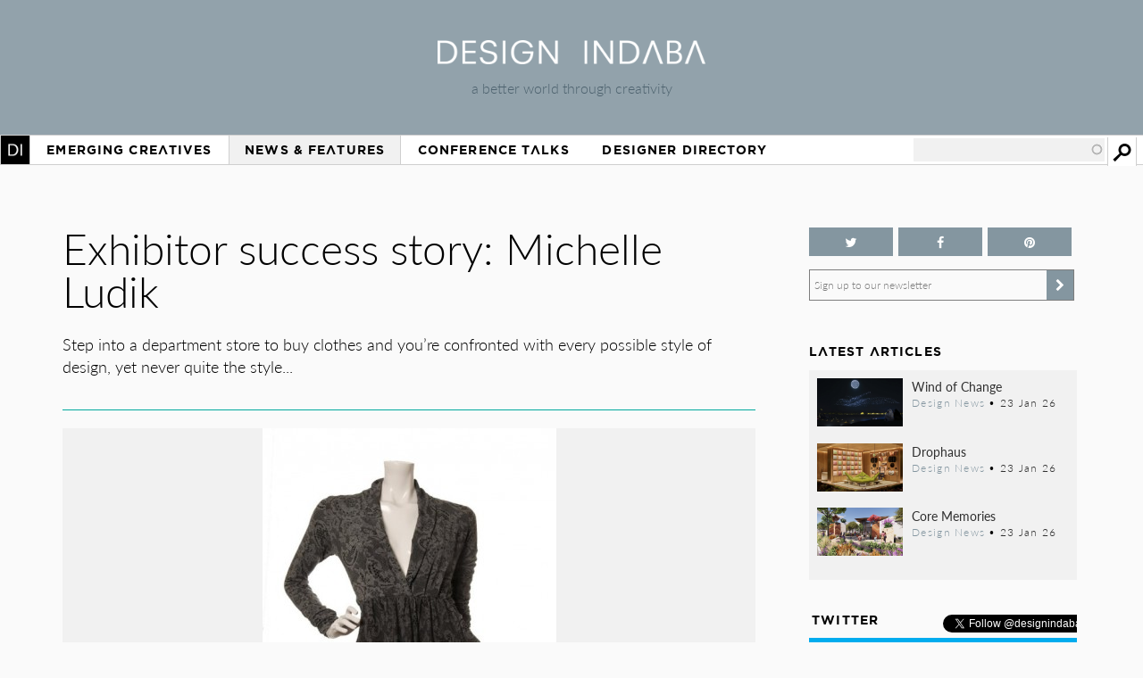

--- FILE ---
content_type: text/html; charset=utf-8
request_url: https://www.designindaba.com/articles/creative-work/exhibitor-success-story-michelle-ludik
body_size: 16192
content:
<!DOCTYPE html>
<html lang="en" dir="ltr"
  xmlns:fb="https://ogp.me/ns/fb#"
  xmlns:og="https://ogp.me/ns#"
  xmlns:article="https://ogp.me/ns/article#"
  xmlns:book="https://ogp.me/ns/book#"
  xmlns:profile="https://ogp.me/ns/profile#"
  xmlns:video="https://ogp.me/ns/video#"
  xmlns:product="https://ogp.me/ns/product#">
<head>
<meta charset="utf-8" />
<meta name="viewport" content="width=device-width, initial-scale=1, maximum-scale=1" />
<link rel="shortcut icon" href="https://www.designindaba.com/sites/all/themes/inkydaba/favicon.ico" type="image/vnd.microsoft.icon" />
<meta name="description" content="Step into a department store to buy clothes and you’re confronted with every possible style of design, yet never quite the style..." />
<meta name="abstract" content="Step into a department store to buy clothes and you’re confronted with every possible style of design, yet never quite the style..." />
<meta name="keywords" content="ladieswear, Michelle Ludik, ready-to-wear, Creative Work, -Design News, Fashion &amp; Jewellery Design, South Africa" />
<meta name="robots" content="follow, index" />
<meta name="news_keywords" content="ladieswear, Michelle Ludik, ready-to-wear, Creative Work, -Design News, Fashion &amp; Jewellery Design, South Africa" />
<link rel="image_src" href="https://www.designindaba.com/sites/default/files/node/news/4982/michellenaomi-dress-bed7c_0.jpg" />
<meta name="generator" content="Drupal 7 (https://drupal.org)" />
<link rel="canonical" href="https://www.designindaba.com/articles/creative-work/exhibitor-success-story-michelle-ludik" />
<meta name="rights" content="Design Indaba 2026" />
<link rel="shortlink" href="https://www.designindaba.com/node/4982" />
<meta property="og:type" content="article" />
<meta property="og:site_name" content="Design Indaba" />
<meta property="og:url" content="https://www.designindaba.com/articles/creative-work/exhibitor-success-story-michelle-ludik" />
<meta property="og:title" content="Exhibitor success story: Michelle Ludik | Design Indaba" />
<meta property="og:description" content="Step into a department store to buy clothes and you’re confronted with every possible style of design, yet never quite the style..." />
<meta property="og:image" content="https://www.designindaba.com/sites/default/files/node/news/4982/michellenaomi-dress-bed7c_0.jpg" />
<meta property="og:image" content="https://www.designindaba.com/sites/default/files/node/news/4982/gallery/michellepattern-drapbeda6_0.jpg" />
<meta property="og:image" content="https://www.designindaba.com/sites/default/files/node/news/4982/gallery/michellenaomi-dress-bed7c_0.jpg" />
<meta property="og:image:url" content="https://www.designindaba.com/sites/default/files/node/news/4982/michellenaomi-dress-bed7c_0.jpg" />
<meta property="og:image:url" content="https://www.designindaba.com/sites/default/files/node/news/4982/gallery/michellepattern-drapbeda6_0.jpg" />
<meta property="og:image:url" content="https://www.designindaba.com/sites/default/files/node/news/4982/gallery/michellenaomi-dress-bed7c_0.jpg" />
<meta name="twitter:card" content="summary_large_image" />
<meta name="twitter:site" content="@designindaba" />
<meta name="twitter:site:id" content="q3m7c2" />
<meta name="twitter:image" content="https://www.designindaba.com/sites/default/files/node/news/4982/michellenaomi-dress-bed7c_0.jpg" />
<meta property="article:tag" content="ladieswear" />
<meta property="article:tag" content="Michelle Ludik" />
<meta property="article:tag" content="ready-to-wear" />
<meta property="article:tag" content="Creative Work" />
<meta property="article:tag" content="-Design News" />
<meta property="article:tag" content="Fashion &amp; Jewellery Design" />
<meta property="article:tag" content="South Africa" />
<title>Exhibitor success story: Michelle Ludik | Design Indaba</title>
<link rel="stylesheet" href="https://maxcdn.bootstrapcdn.com/font-awesome/4.4.0/css/font-awesome.min.css">
<link type="text/css" rel="stylesheet" href="https://www.designindaba.com/sites/default/files/css/css_xE-rWrJf-fncB6ztZfd2huxqgxu4WO-qwma6Xer30m4.css" media="all" />
<link type="text/css" rel="stylesheet" href="https://www.designindaba.com/sites/default/files/css/css_vZ_wrMQ9Og-YPPxa1q4us3N7DsZMJa-14jShHgRoRNo.css" media="screen" />
<link type="text/css" rel="stylesheet" href="https://www.designindaba.com/sites/default/files/css/css_nfY0DTcSnmA4FfodBB6fmTbN6Ru32AbHFsE9GMesdZE.css" media="all" />
<link type="text/css" rel="stylesheet" href="https://www.designindaba.com/sites/default/files/css/css_K6pMeP_1-mtqrSblzWilKETtEP66gPzRUyVYmbi7AvU.css" media="all" />
<style type="text/css" media="all">
<!--/*--><![CDATA[/*><!--*/
#backtotop{left:50%;margin-left:-50px;}

/*]]>*/-->
</style>
<link type="text/css" rel="stylesheet" href="https://www.designindaba.com/sites/default/files/css/css_T-dj2s-Xdr2YtSXv_0nLMF81iRIgfSPJnMGsClNmKBc.css" media="all" />
<link type="text/css" rel="stylesheet" href="https://www.designindaba.com/sites/default/files/css/css_dmLGIUj-_tE0VyYhzphPbbj_aFDuZNWEclO7DMzqUwU.css" media="all" />
	<script type='text/javascript'>
		var googletag = googletag || {};
			googletag.cmd = googletag.cmd || [];
		(function() {
		var gads = document.createElement('script');
			gads.async = true;
			gads.type = 'text/javascript';
		var useSSL = 'https:' == document.location.protocol;
			gads.src = (useSSL ? 'https:' : 'http:') + 
			'//www.googletagservices.com/tag/js/gpt.js';
		var node = document.getElementsByTagName('script')[0];
			node.parentNode.insertBefore(gads, node);
		})();
	</script>
<script type="text/javascript">
<!--//--><![CDATA[//><!--
window.google_analytics_domain_name = ".designindaba.com";window.google_analytics_uacct = "UA-11594905-2";
//--><!]]>
</script>
<script type="text/javascript" src="https://www.designindaba.com/sites/all/modules/contrib/jquery_update/replace/jquery/1.7/jquery.min.js?v=1.7.2"></script>
<script type="text/javascript" src="https://www.designindaba.com/misc/jquery-extend-3.4.0.js?v=1.7.2"></script>
<script type="text/javascript" src="https://www.designindaba.com/misc/jquery.once.js?v=1.2"></script>
<script type="text/javascript" src="https://www.designindaba.com/misc/drupal.js?q8wf21"></script>
<script type="text/javascript" src="https://www.designindaba.com/sites/all/modules/contrib/jquery_update/replace/ui/ui/minified/jquery.ui.effect.min.js?v=1.10.2"></script>
<script type="text/javascript" src="https://www.designindaba.com/sites/all/modules/contrib/waypoints/waypoints.min.js?v=1.0.2"></script>
<script type="text/javascript" src="https://www.designindaba.com/sites/all/modules/contrib/views_slideshow/js/views_slideshow.js?v=1.0"></script>
<script type="text/javascript" src="https://www.designindaba.com/sites/all/modules/contrib/pollim/modules/choices/js/choices.js?q8wf21"></script>
<script type="text/javascript" src="https://www.designindaba.com/sites/all/modules/contrib/pollim/modules/choices/js/jquery.cookie.min.js?q8wf21"></script>
<script type="text/javascript" src="https://www.designindaba.com/sites/all/modules/contrib/back_to_top/js/back_to_top.js?q8wf21"></script>
<script type="text/javascript" src="https://www.designindaba.com/sites/all/libraries/colorbox/jquery.colorbox-min.js?q8wf21"></script>
<script type="text/javascript" src="https://www.designindaba.com/sites/all/modules/contrib/colorbox/js/colorbox.js?q8wf21"></script>
<script type="text/javascript" src="https://www.designindaba.com/sites/all/modules/contrib/colorbox/styles/default/colorbox_style.js?q8wf21"></script>
<script type="text/javascript" src="https://www.designindaba.com/sites/all/libraries/jwplayer/jwplayer.js?q8wf21"></script>
<script type="text/javascript" src="https://www.designindaba.com/sites/all/modules/contrib/video/js/video.js?q8wf21"></script>
<script type="text/javascript" src="https://www.designindaba.com/sites/all/libraries/jquery.cycle/jquery.cycle.all.js?q8wf21"></script>
<script type="text/javascript" src="https://www.designindaba.com/sites/all/libraries/json2/json2.js?q8wf21"></script>
<script type="text/javascript" src="https://www.designindaba.com/sites/all/modules/contrib/views_slideshow/contrib/views_slideshow_cycle/js/views_slideshow_cycle.js?q8wf21"></script>
<script type="text/javascript" src="https://www.designindaba.com/sites/all/modules/contrib/disqus/disqus.js?q8wf21"></script>
<script type="text/javascript" src="https://www.designindaba.com/misc/autocomplete.js?v=7.69"></script>
<script type="text/javascript" src="https://www.designindaba.com/sites/all/modules/contrib/search_api_autocomplete/search_api_autocomplete.js?q8wf21"></script>
<script type="text/javascript" src="https://www.designindaba.com/sites/all/modules/contrib/responsive_menus/styles/responsive_menus_simple/js/responsive_menus_simple.js?q8wf21"></script>
<script type="text/javascript" src="https://www.designindaba.com/sites/all/modules/contrib/google_analytics/googleanalytics.js?q8wf21"></script>
<script type="text/javascript">
<!--//--><![CDATA[//><!--
(function(i,s,o,g,r,a,m){i["GoogleAnalyticsObject"]=r;i[r]=i[r]||function(){(i[r].q=i[r].q||[]).push(arguments)},i[r].l=1*new Date();a=s.createElement(o),m=s.getElementsByTagName(o)[0];a.async=1;a.src=g;m.parentNode.insertBefore(a,m)})(window,document,"script","//www.google-analytics.com/analytics.js","ga");ga("create", "UA-11594905-2", {"cookieDomain":".designindaba.com"});ga("require", "displayfeatures");ga("send", "pageview");
//--><!]]>
</script>
<script type="text/javascript" src="https://www.designindaba.com/sites/all/modules/contrib/field_group/field_group.js?q8wf21"></script>
<script type="text/javascript">
<!--//--><![CDATA[//><!--
window.a2a_config=window.a2a_config||{};window.da2a={done:false,html_done:false,script_ready:false,script_load:function(){var a=document.createElement('script'),s=document.getElementsByTagName('script')[0];a.type='text/javascript';a.async=true;a.src='https://static.addtoany.com/menu/page.js';s.parentNode.insertBefore(a,s);da2a.script_load=function(){};},script_onready:function(){da2a.script_ready=true;if(da2a.html_done)da2a.init();},init:function(){for(var i=0,el,target,targets=da2a.targets,length=targets.length;i<length;i++){el=document.getElementById('da2a_'+(i+1));target=targets[i];a2a_config.linkname=target.title;a2a_config.linkurl=target.url;if(el){a2a.init('page',{target:el});el.id='';}da2a.done=true;}da2a.targets=[];}};(function ($){Drupal.behaviors.addToAny = {attach: function (context, settings) {if (context !== document && window.da2a) {if(da2a.script_ready)a2a.init_all();da2a.script_load();}}}})(jQuery);a2a_config.callbacks=a2a_config.callbacks||[];a2a_config.callbacks.push({ready:da2a.script_onready});a2a_config.overlays=a2a_config.overlays||[];a2a_config.templates=a2a_config.templates||{};a2a_config.onclick = 1;
a2a_config.show_title = 1;
a2a_config.track_links = 'ga';
a2a_config.track_links = 'bitly';
a2a_config.track_links_key = 'designindaba|R_a6be1d7366a75f6a0a35df7ac341825d';
//--><!]]>
</script>
<script type="text/javascript" src="https://www.designindaba.com/sites/all/modules/custom/di_dfp/js/di-dfp.js?q8wf21"></script>
<script type="text/javascript" src="https://www.designindaba.com/sites/all/themes/inkydaba/js/jquery-ui.min.js?q8wf21"></script>
<script type="text/javascript" src="https://www.designindaba.com/sites/all/themes/inkydaba/js/runadverts.js?q8wf21"></script>
<script type="text/javascript" src="https://www.designindaba.com/sites/all/themes/inkydaba/js/trianglify.min.js?q8wf21"></script>
<script type="text/javascript" src="https://www.designindaba.com/sites/all/themes/inkydaba/js/jquery.matchHeight-min.js?q8wf21"></script>
<script type="text/javascript" src="https://www.designindaba.com/sites/all/themes/inkydaba/js/jquery.sticky.js?q8wf21"></script>
<script type="text/javascript" src="https://www.designindaba.com/sites/all/themes/inkydaba/js/di-actions.js?q8wf21"></script>
<script type="text/javascript" src="https://www.designindaba.com/sites/all/themes/inkydaba/js/jquery.min.js?q8wf21"></script>
<script type="text/javascript" src="https://www.designindaba.com/sites/all/themes/inkydaba/magnific-popup/jquery.magnific-popup.js?q8wf21"></script>
<script type="text/javascript">
<!--//--><![CDATA[//><!--
jQuery.extend(Drupal.settings, {"basePath":"\/","pathPrefix":"","ajaxPageState":{"theme":"inkydaba","theme_token":"TifZQK5GOxLsEYxI1EltwJ21TDwf3hI8u-b5uhArp00","js":{"0":1,"1":1,"sites\/all\/modules\/contrib\/jquery_update\/replace\/jquery\/1.7\/jquery.min.js":1,"misc\/jquery-extend-3.4.0.js":1,"misc\/jquery.once.js":1,"misc\/drupal.js":1,"sites\/all\/modules\/contrib\/jquery_update\/replace\/ui\/ui\/minified\/jquery.ui.effect.min.js":1,"sites\/all\/modules\/contrib\/waypoints\/waypoints.min.js":1,"sites\/all\/modules\/contrib\/views_slideshow\/js\/views_slideshow.js":1,"sites\/all\/modules\/contrib\/pollim\/modules\/choices\/js\/choices.js":1,"sites\/all\/modules\/contrib\/pollim\/modules\/choices\/js\/jquery.cookie.min.js":1,"sites\/all\/modules\/contrib\/back_to_top\/js\/back_to_top.js":1,"sites\/all\/libraries\/colorbox\/jquery.colorbox-min.js":1,"sites\/all\/modules\/contrib\/colorbox\/js\/colorbox.js":1,"sites\/all\/modules\/contrib\/colorbox\/styles\/default\/colorbox_style.js":1,"sites\/all\/libraries\/jwplayer\/jwplayer.js":1,"sites\/all\/modules\/contrib\/video\/js\/video.js":1,"sites\/all\/libraries\/jquery.cycle\/jquery.cycle.all.js":1,"sites\/all\/libraries\/json2\/json2.js":1,"sites\/all\/modules\/contrib\/views_slideshow\/contrib\/views_slideshow_cycle\/js\/views_slideshow_cycle.js":1,"sites\/all\/modules\/contrib\/disqus\/disqus.js":1,"misc\/autocomplete.js":1,"sites\/all\/modules\/contrib\/search_api_autocomplete\/search_api_autocomplete.js":1,"sites\/all\/modules\/contrib\/responsive_menus\/styles\/responsive_menus_simple\/js\/responsive_menus_simple.js":1,"sites\/all\/modules\/contrib\/google_analytics\/googleanalytics.js":1,"2":1,"sites\/all\/modules\/contrib\/field_group\/field_group.js":1,"3":1,"sites\/all\/modules\/custom\/di_dfp\/js\/di-dfp.js":1,"sites\/all\/themes\/inkydaba\/js\/jquery-ui.min.js":1,"sites\/all\/themes\/inkydaba\/js\/runadverts.js":1,"sites\/all\/themes\/inkydaba\/js\/trianglify.min.js":1,"sites\/all\/themes\/inkydaba\/js\/jquery.matchHeight-min.js":1,"sites\/all\/themes\/inkydaba\/js\/jquery.sticky.js":1,"sites\/all\/themes\/inkydaba\/js\/di-actions.js":1,"sites\/all\/themes\/inkydaba\/js\/jquery.min.js":1,"sites\/all\/themes\/inkydaba\/magnific-popup\/jquery.magnific-popup.js":1},"css":{"modules\/system\/system.base.css":1,"modules\/system\/system.menus.css":1,"modules\/system\/system.messages.css":1,"modules\/system\/system.theme.css":1,"sites\/all\/modules\/contrib\/views_slideshow\/views_slideshow.css":1,"sites\/all\/modules\/contrib\/pollim\/modules\/choices\/theme\/choices.css":1,"sites\/all\/modules\/contrib\/date\/date_api\/date.css":1,"sites\/all\/modules\/contrib\/date\/date_popup\/themes\/datepicker.1.7.css":1,"sites\/all\/modules\/contrib\/date\/date_repeat_field\/date_repeat_field.css":1,"modules\/field\/theme\/field.css":1,"sites\/all\/modules\/contrib\/freepager\/freepager.css":1,"modules\/node\/node.css":1,"modules\/user\/user.css":1,"sites\/all\/modules\/contrib\/video_filter\/video_filter.css":1,"sites\/all\/modules\/contrib\/views\/css\/views.css":1,"sites\/all\/modules\/contrib\/back_to_top\/css\/back_to_top.css":1,"sites\/all\/modules\/contrib\/colorbox\/styles\/default\/colorbox_style.css":1,"sites\/all\/modules\/contrib\/ctools\/css\/ctools.css":1,"sites\/all\/modules\/contrib\/video\/css\/video.css":1,"sites\/all\/modules\/contrib\/views_slideshow\/views_slideshow_controls_text.css":1,"sites\/all\/modules\/contrib\/views_slideshow\/contrib\/views_slideshow_cycle\/views_slideshow_cycle.css":1,"0":1,"sites\/all\/modules\/contrib\/search_api_autocomplete\/search_api_autocomplete.css":1,"sites\/all\/modules\/contrib\/responsive_menus\/styles\/responsive_menus_simple\/css\/responsive_menus_simple.css":1,"sites\/all\/modules\/contrib\/addtoany\/addtoany.css":1,"sites\/all\/themes\/inkydaba\/css\/inkydaba.css":1,"sites\/all\/themes\/inkydaba\/css\/responsive.css":1,"sites\/all\/themes\/inkydaba\/css\/popup.css":1,"sites\/all\/themes\/inkydaba\/magnific-popup\/magnific-popup.css":1}},"colorbox":{"opacity":"0.85","current":"{current} of {total}","previous":"\u00ab Prev","next":"Next \u00bb","close":"Close","maxWidth":"98%","maxHeight":"98%","fixed":true,"mobiledetect":false,"mobiledevicewidth":"480px"},"viewsSlideshow":{"nvg_eva_fields-entity_view_20":{"methods":{"goToSlide":["viewsSlideshowPager","viewsSlideshowSlideCounter","viewsSlideshowCycle"],"nextSlide":["viewsSlideshowPager","viewsSlideshowSlideCounter","viewsSlideshowCycle"],"pause":["viewsSlideshowControls","viewsSlideshowCycle"],"play":["viewsSlideshowControls","viewsSlideshowCycle"],"previousSlide":["viewsSlideshowPager","viewsSlideshowSlideCounter","viewsSlideshowCycle"],"transitionBegin":["viewsSlideshowPager","viewsSlideshowSlideCounter"],"transitionEnd":[]},"paused":0}},"viewsSlideshowPager":{"nvg_eva_fields-entity_view_20":{"top":{"type":"viewsSlideshowPagerFields"}}},"viewsSlideshowPagerFields":{"nvg_eva_fields-entity_view_20":{"top":{"activatePauseOnHover":0}}},"viewsSlideshowControls":{"nvg_eva_fields-entity_view_20":{"bottom":{"type":"viewsSlideshowControlsText"}}},"viewsSlideshowCycle":{"#views_slideshow_cycle_main_nvg_eva_fields-entity_view_20":{"num_divs":2,"id_prefix":"#views_slideshow_cycle_main_","div_prefix":"#views_slideshow_cycle_div_","vss_id":"nvg_eva_fields-entity_view_20","effect":"scrollHorz","transition_advanced":1,"timeout":6000,"speed":1000,"delay":6000,"sync":1,"random":0,"pause":1,"pause_on_click":0,"action_advanced":1,"start_paused":0,"remember_slide":0,"remember_slide_days":1,"pause_in_middle":0,"pause_when_hidden":1,"pause_when_hidden_type":"vertical","amount_allowed_visible":"75%","nowrap":0,"fixed_height":1,"items_per_slide":1,"wait_for_image_load":1,"wait_for_image_load_timeout":8000,"cleartype":0,"cleartypenobg":0,"advanced_options":"{}","advanced_options_choices":0,"advanced_options_entry":""}},"disqusComments":null,"back_to_top":{"back_to_top_button_trigger":"750","back_to_top_button_text":"Back to top","#attached":{"library":[["system","ui"]]}},"urlIsAjaxTrusted":{"\/search":true},"better_exposed_filters":{"views":{"nvg_eva_fields":{"displays":{"block_2":{"filters":[]}}},"node_term_elements":{"displays":{"block_13":{"filters":[]},"block_14":{"filters":[]}}},"list_blocks":{"displays":{"block_2":{"filters":[]},"block":{"filters":[]},"block_6":{"filters":[]},"block_5":{"filters":[]}}}}},"responsive_menus":[{"toggler_text":"Menu","selectors":["#main-menu"],"media_size":"1019","media_unit":"px","absolute":"1","remove_attributes":"1","responsive_menus_style":"responsive_menus_simple"}],"googleanalytics":{"trackOutbound":1,"trackMailto":1,"trackDownload":1,"trackDownloadExtensions":"7z|aac|arc|arj|asf|asx|avi|bin|csv|doc(x|m)?|dot(x|m)?|exe|flv|gif|gz|gzip|hqx|jar|jpe?g|js|mp(2|3|4|e?g)|mov(ie)?|msi|msp|pdf|phps|png|ppt(x|m)?|pot(x|m)?|pps(x|m)?|ppam|sld(x|m)?|thmx|qtm?|ra(m|r)?|sea|sit|tar|tgz|torrent|txt|wav|wma|wmv|wpd|xls(x|m|b)?|xlt(x|m)|xlam|xml|z|zip","trackColorbox":1,"trackDomainMode":"1"},"field_group":{"div":"full"}});
//--><!]]>
</script>
<!--[if lt IE 9]><script src="/sites/all/themes/inkydaba/js/html5.js"></script><![endif]-->

	<script type="text/javascript" src="//use.typekit.net/vgx4idn.js"></script>
	<script type="text/javascript">try{Typekit.load();}catch(e){}</script>
	<script type='text/javascript'>
		googletag.cmd.push(function() {
		var mapSky = googletag.sizeMapping().
				addSize([300, 200], [234, 60]).
				addSize([480, 200], [468, 60]).
				addSize([1000, 200], [160, 600]).
				build();		
			window.slotSky= googletag.defineSlot('/6482111/Skyscraper', [160, 600], 'div-gpt-ad-1428676548028-0').defineSizeMapping(mapSky).addService(googletag.pubads());
			window.slotSky= googletag.defineSlot('/6482111/Skyscraper-events', [160, 600], 'div-gpt-ad-1428676657527-0').defineSizeMapping(mapSky).addService(googletag.pubads());
			window.slotSky= googletag.defineSlot('/6482111/skyscraper-feature-sponsor', [160, 600], 'div-gpt-ad-1428676697170-0').defineSizeMapping(mapSky).addService(googletag.pubads());
		/*
		var mapMPU = googletag.sizeMapping().
				addSize([300, 200], [300, 250]).
				addSize([480, 200], [250, 250]).
				addSize([1000, 200], [300, 250]).
				build();
			window.slotMPU= googletag.defineSlot('/6482111/D7HOME-MPU', [300, 250], 'div-gpt-ad-1428676773066-0').defineSizeMapping(mapMPU).addService(googletag.pubads());
			window.slotMPU= googletag.defineSlot('/6482111/MPU_BTF', [[270, 225], [300, 250]], 'div-gpt-ad-1428676094679-0').defineSizeMapping(mapMPU).addService(googletag.pubads());
			window.slotMPU= googletag.defineSlot('/6482111/MPU_Mid', [[270, 225], [300, 250]], 'div-gpt-ad-1428676008907-0').defineSizeMapping(mapMPU).addService(googletag.pubads());
			window.slotMPU= googletag.defineSlot('/6482111/MPU_Premium', [[270, 225], [300, 250]], 'div-gpt-ad-1428675828639-0').defineSizeMapping(mapMPU).addService(googletag.pubads());
			window.slotMPU= googletag.defineSlot('/6482111/MPU_Talks', [[270, 225], [300, 250]], 'div-gpt-ad-1428675945667-0').defineSizeMapping(mapMPU).addService(googletag.pubads());
			window.slotMPU= googletag.defineSlot('/6482111/DirectoryMPU', [[270, 225], [300, 250]], 'div-gpt-ad-1442394301058-0').defineSizeMapping(mapMPU).addService(googletag.pubads());
		var mapWide = googletag.sizeMapping().
				addSize([300, 200], [234, 60]).
				addSize([480, 200], [468, 60]).
				addSize([750, 200], [728, 90]).
				build();			
			window.slotWide= googletag.defineSlot('/6482111/leaderboard', [728, 90], 'div-gpt-ad-1428675619182-0').defineSizeMapping(mapWide).addService(googletag.pubads());
			window.slotWide= googletag.defineSlot('/6482111/wide-banner-feature-sponsor', [728, 90], 'div-gpt-ad-1408459372346-0').defineSizeMapping(mapWide).addService(googletag.pubads());
		var mapBanner = googletag.sizeMapping().
				addSize([300, 200], [234, 60]).
				addSize([480, 200], [468, 60]).
				addSize([1000, 200], [690, 105]).
				build();		
			window.slotBanner= googletag.defineSlot('/6482111/Talks_banner', [690, 105], 'div-gpt-ad-1364295009374-0').defineSizeMapping(mapBanner).addService(googletag.pubads());
			window.slotBanner= googletag.defineSlot('/6482111/Wide-banner-new', [690, 105], 'div-gpt-ad-1364295049032-0').defineSizeMapping(mapBanner).addService(googletag.pubads());	
				*/
			googletag.pubads().enableSingleRequest();
			googletag.pubads().collapseEmptyDivs(true);
			googletag.enableServices();	
		});
	</script>
	
	<script type="text/javascript">var switchTo5x=false;</script>
	<script type="text/javascript">var __st_loadLate=true; //if __st_loadLate is defined then the widget will not load on domcontent ready</script>
	<script type="text/javascript" src="https://ws.sharethis.com/button/buttons.js"></script>
	<script type="text/javascript">stLight.options({publisher: "aab1867a-6ee4-4a01-9702-c1005489c70c", doNotHash:true, doNotCopy:true, hashAddressBar:false});</script>
	
	<meta name="p:domain_verify" content="2124a756db70792629e12fb7989ede41"/>
	
	<link rel="apple-touch-icon" sizes="57x57" href="/sites/all/themes/inkydaba/icons/apple-touch-icon-57x57.png">
	<link rel="apple-touch-icon" sizes="114x114" href="/sites/all/themes/inkydaba/icons/apple-touch-icon-114x114.png">
	<link rel="apple-touch-icon" sizes="72x72" href="/sites/all/themes/inkydaba/icons/apple-touch-icon-72x72.png">
	<link rel="apple-touch-icon" sizes="144x144" href="/sites/all/themes/inkydaba/icons/apple-touch-icon-144x144.png">
	<link rel="apple-touch-icon" sizes="60x60" href="/sites/all/themes/inkydaba/icons/apple-touch-icon-60x60.png">
	<link rel="apple-touch-icon" sizes="120x120" href="/sites/all/themes/inkydaba/icons/apple-touch-icon-120x120.png">
	<link rel="apple-touch-icon" sizes="76x76" href="/sites/all/themes/inkydaba/icons/apple-touch-icon-76x76.png">
	<link rel="apple-touch-icon" sizes="152x152" href="/sites/all/themes/inkydaba/icons/apple-touch-icon-152x152.png">
	<link rel="apple-touch-icon" sizes="180x180" href="/sites/all/themes/inkydaba/icons/apple-touch-icon-180x180.png">
	<link rel="shortcut icon" href="/sites/all/themes/inkydaba/icons/favicon.ico">
	<link rel="icon" type="image/png" href="/sites/all/themes/inkydaba/icons/favicon-192x192.png" sizes="192x192">
	<link rel="icon" type="image/png" href="/sites/all/themes/inkydaba/icons/favicon-160x160.png" sizes="160x160">
	<link rel="icon" type="image/png" href="/sites/all/themes/inkydaba/icons/favicon-96x96.png" sizes="96x96">
	<link rel="icon" type="image/png" href="/sites/all/themes/inkydaba/icons/favicon-16x16.png" sizes="16x16">
	<link rel="icon" type="image/png" href="/sites/all/themes/inkydaba/icons/favicon-32x32.png" sizes="32x32">
	<meta name="msapplication-TileColor" content="#000000">
	<meta name="msapplication-TileImage" content="/sites/all/themes/inkydaba/icons/mstile-144x144.png">
	<meta name="msapplication-config" content="/sites/all/themes/inkydaba/icons/browserconfig.xml">
  
</head>
<body class="html not-front not-logged-in one-sidebar sidebar-second page-node page-node- page-node-4982 node-type-news grid-2016" >

	<!-- BEGIN EFFECTIVE MEASURE CODE --><!-- COPYRIGHT EFFECTIVE MEASURE -->
	<script type="text/javascript">
		(function() {
			var em = document.createElement('script'); em.type = 'text/javascript'; em.async = true;
			em.src = ('https:' == document.location.protocol ? 'https://za-ssl' : 'https://za-cdn') + '.effectivemeasure.net/em.js';
			var s = document.getElementsByTagName('script')[0]; s.parentNode.insertBefore(em, s);
		})();
	</script>
	<noscript>
		<img src="//za.effectivemeasure.net/em_image" alt="" style="position:absolute; left:-5px;" />
	</noscript>
<!-- END EFFECTIVE MEASURE CODE -->

    <style>
.views-exposed-widgets .views-widget .form-item .description {
	display: none !important;
}
</style>
<div id="page-wrapper"><div id="page" class="clearfix">
	
	<!-- Leaderboard --> 
	<div id="leaderboard">
		<div id="wrap" class="clearfix ad-leaderboard">
			  <div class="region region-ad-leader">
    <div id="block-di-dfp-dfp-14" class="block block-di-dfp ad-hero-banner">

      
  <div class="content">
    <div class="entity entity-diadvertisement diadvertisement-diadvertisement clearfix">

      <h2>
              <a href="/diadvertisement/14"></a>
          </h2>
  
  <div class="content">
    <div id="di-dfp-Hero_banner_050" class="ad-tag" data-dfp-id="di-dfp-Hero_banner_050" style="max-width:970px;" data-dfp-name="Hero_banner" data-dfp-sizes="970x250" data-dfp-named="hero"></div>  </div>
</div>
  </div> <!-- /.content -->

</div> <!-- /.block -->
<div id="block-di-dfp-dfp-9" class="block block-di-dfp ad-leaderboard">

      
  <div class="content">
    <div class="entity entity-diadvertisement diadvertisement-diadvertisement clearfix">

      <h2>
              <a href="/diadvertisement/9"></a>
          </h2>
  
  <div class="content">
    <div id="di-dfp-leaderboard_098" class="ad-tag" data-dfp-id="di-dfp-leaderboard_098" style="max-width:728px;" data-dfp-name="leaderboard" data-dfp-sizes="728x90" data-dfp-named="mapWide"></div>  </div>
</div>
  </div> <!-- /.content -->

</div> <!-- /.block -->
  </div>
	</div></div> <!-- /#wrap../#leaderboard -->

	<!-- Header --> 
			<!-- Secondary Utility Nav -->
			<!-- end Secondary Utility -->
	<header role="banner"><div id="header" class="clearfix"><div id="wrap" class="clearfix">	
		<div class="logoblock">
			<a href="/" title="Home" rel="home" class="logo">
				<img src="https://www.designindaba.com/sites/all/themes/inkydaba/logo.png" alt="Home" />
			</a>
			<div class="slogan">a better world through creativity</div>
		</div>	
		<div class="clr"></div>
	</div></div></header> <!--  /#wrap../#header  -->
	
	<!-- Navigation -->
	<nav role="navigation"><div id="navigation"><div id="wrap" class="clearfix">	
		<div id="main-menu">
		  <ul class="menu"><li class="first expanded"><a href="/" title="">Home</a><ul class="menu"><li class="first leaf"><a href="/about-design-indaba" title="">About Design Indaba</a></li>
<li class="leaf"><a href="/design-indaba-news" title="">Design Indaba News</a></li>
<li class="leaf"><a href="/projects" title="">Projects</a></li>
<li class="last leaf"><a href="/press-room" title="">Press Room</a></li>
</ul></li>
<li class="leaf"><a href="/projects/emerging-creatives" title="">Emerging Creatives</a></li>
<li class="expanded active-trail"><a href="/news-features" title="" class="active-trail">News &amp; Features</a><ul class="menu"><li class="first leaf"><a href="/design-news" title="">Design News</a></li>
<li class="leaf"><a href="https://www.designindaba.com/news-features/showcases/africa-now-west-africa" title="">Africa Now</a></li>
<li class="leaf active-trail"><a href="/creative-work" title="" class="active-trail">Creative Work</a></li>
<li class="leaf"><a href="/interviews" title="">Interviews</a></li>
<li class="leaf"><a href="/creative-work/next-generation" title="">Next Generation</a></li>
<li class="leaf"><a href="/creative-work/design-frontiers" title="">Design Frontiers</a></li>
<li class="leaf"><a href="/topics/african-design" title="">African Design</a></li>
<li class="leaf"><a href="/topics/design-activism" title="">Design Activism</a></li>
<li class="last leaf"><a href="/videos" title="">Videos</a></li>
</ul></li>
<li class="expanded"><a href="/conference-talks" title="">Conference Talks</a><ul class="menu"><li class="first last leaf"><a href="/conference-talks" title="">Video Archive (2006 – present)</a></li>
</ul></li>
<li class="last expanded"><a href="/profiles" title="">Designer Directory</a><ul class="menu"><li class="first last leaf menu-views"><div class="view view-node-term-elements view-id-node_term_elements view-display-id-block_14 view-dom-id-e45ca51ec214f47631225b7893a8403c">
        
  
  
      <div class="view-content">
        <div class="views-row views-row-1 views-row-odd views-row-first views-row-last">
      
  <div>        <p>Our database of African and international creatives and companies making waves in the design world.</p>  </div>  </div>
    </div>
  
  
  
  
  
  
</div></li>
</ul></li>
</ul>			
		</div> <!-- /#main-menu -->
		
		  <div class="region region-navstrip">
    <div id="block-views-exp-search-api-page" class="block block-views">

      
  <div class="content">
    <form action="/search" method="get" id="views-exposed-form-search-api-page" accept-charset="UTF-8"><div><div class="views-exposed-form">
  <div class="views-exposed-widgets clearfix">
          <div id="edit-keywords-wrapper" class="views-exposed-widget views-widget-filter-search_api_views_fulltext">
                  <label for="edit-keywords">
            Search          </label>
                        <div class="views-widget">
          <div class="form-item form-type-textfield form-item-keywords">
 <input class="auto_submit form-text form-autocomplete" data-search-api-autocomplete-search="search_api_views_search_api" data-min-autocomplete-length="3" type="text" id="edit-keywords" name="keywords" value="" size="30" maxlength="128" /><input type="hidden" id="edit-keywords-autocomplete" value="https://www.designindaba.com/index.php?q=search_api_autocomplete/search_api_views_search_api/-" disabled="disabled" class="autocomplete" />
</div>
        </div>
              </div>
                    <div class="views-exposed-widget views-submit-button">
      <input type="submit" id="edit-submit-search-api" name="" value="Apply" class="form-submit" />    </div>
      </div>
</div>
</div></form>  </div> <!-- /.content -->

</div> <!-- /.block -->
  </div>
	</div></div></nav> <!--  /#wrap../#navigation  -->	
		 <!--off canvas end -->

	<!-- Top Stage -->
	 <!--  /#wrap../#topstage  -->
	
	<!-- Main Content -->
	<div id="main"><div id="wrap" class="clearfix">			
		<div id="content-wrapper" role="main">
																	<h1 class="title" id="page-title">						
							Exhibitor success story: Michelle Ludik						</h1>
																							<div class="tabs"></div>							
			
						<div class="content-main content-box clearfix">  <div class="region region-content">
    <div id="block-system-main" class="block block-system">

      
  <div class="content">
    <article id="node-4982" class="node node-news clearfix">

  
  <div class="content">
    <div class="field field-name-field-teaser field-type-text-long field-label-hidden"><div class="field-items"><div class="field-item even">Step into a department store to buy clothes and you’re confronted with every possible style of design, yet never quite the style...</div></div></div><div class="view view-nvg-eva-fields view-id-nvg_eva_fields view-display-id-entity_view_20 primary-media gallery portrait view-dom-id-deca00babf21ac7885d64fb3827cf28e">
      
  
  
  
      <div class="view-content">
      
  <div class="skin-default">
          <div class="views-slideshow-controls-top clearfix">
        <div id="widget_pager_top_nvg_eva_fields-entity_view_20" class="views-slideshow-pager-fields widget_pager widget_pager_top views_slideshow_pager_field">
  <div id="views_slideshow_pager_field_item_top_nvg_eva_fields-entity_view_20_0" class="views-slideshow-pager-field-item views_slideshow_pager_field_item views-row-odd views-row-first">
  <div class="views-field-counter">
    <div class="views-content-counter">
    <div class="pager">1</div>  </div>
</div>
</div>
<div id="views_slideshow_pager_field_item_top_nvg_eva_fields-entity_view_20_1" class="views-slideshow-pager-field-item views_slideshow_pager_field_item views-row-even views-row-last">
  <div class="views-field-counter">
    <div class="views-content-counter">
    <div class="pager">2</div>  </div>
</div>
</div>
</div>
      </div>
    
    <div id="views_slideshow_cycle_main_nvg_eva_fields-entity_view_20" class="views_slideshow_cycle_main views_slideshow_main"><div id="views_slideshow_cycle_teaser_section_nvg_eva_fields-entity_view_20" class="views-slideshow-cycle-main-frame views_slideshow_cycle_teaser_section">
  <div id="views_slideshow_cycle_div_nvg_eva_fields-entity_view_20_0" class="views-slideshow-cycle-main-frame-row views_slideshow_cycle_slide views_slideshow_slide views-row-1 views-row-odd">
  <div class="views-slideshow-cycle-main-frame-row-item views-row views-row-0 views-row-odd views-row-first">
    
  <div>        <div><div class="gallery-main"><a href="https://www.designindaba.com/sites/default/files/styles/scaledlarge/public/node/news/4982/gallery/michellepattern-drapbeda6_0.jpg?itok=P3g1e9HS" title="Exhibitor success story: Michelle Ludik" class="colorbox" data-colorbox-gallery="gallery-node-4982-MDJKVzdh6iA"><img class="scaledgallery respImg" src="https://www.designindaba.com/sites/default/files/styles/scaledgallery/public/node/news/4982/gallery/michellepattern-drapbeda6_0.jpg?itok=GnaQG1IS" alt="" title="" /></a></div>
<div class="media-descrip"></div> 
</div>  </div></div>
</div>
<div id="views_slideshow_cycle_div_nvg_eva_fields-entity_view_20_1" class="views-slideshow-cycle-main-frame-row views_slideshow_cycle_slide views_slideshow_slide views-row-2 views_slideshow_cycle_hidden views-row-even">
  <div class="views-slideshow-cycle-main-frame-row-item views-row views-row-1 views-row-even views-row-last">
    
  <div>        <div><div class="gallery-main"><a href="https://www.designindaba.com/sites/default/files/styles/scaledlarge/public/node/news/4982/gallery/michellenaomi-dress-bed7c_0.jpg?itok=gdW7ETJO" title="Exhibitor success story: Michelle Ludik" class="colorbox" data-colorbox-gallery="gallery-node-4982-MDJKVzdh6iA"><img class="scaledgallery respImg" src="https://www.designindaba.com/sites/default/files/styles/scaledgallery/public/node/news/4982/gallery/michellenaomi-dress-bed7c_0.jpg?itok=_Mpbj0f-" alt="" title="" /></a></div>
<div class="media-descrip"></div> 
</div>  </div></div>
</div>
</div>
</div>
          <div class="views-slideshow-controls-bottom clearfix">
        <div id="views_slideshow_controls_text_nvg_eva_fields-entity_view_20" class="views-slideshow-controls-text views_slideshow_controls_text">
  <span id="views_slideshow_controls_text_previous_nvg_eva_fields-entity_view_20" class="views-slideshow-controls-text-previous views_slideshow_controls_text_previous"><a href="#">Previous</a></span>
  <span id="views_slideshow_controls_text_pause_nvg_eva_fields-entity_view_20" class="views-slideshow-controls-text-pause views_slideshow_controls_text_pause  views-slideshow-controls-text-status-play"><a href="#">Pause</a></span>
  <span id="views_slideshow_controls_text_next_nvg_eva_fields-entity_view_20" class="views-slideshow-controls-text-next views_slideshow_controls_text_next"><a href="#">Next</a></span>
</div>
      </div>
      </div>
    </div>
  
  
  
  
  
  
</div> <div class="group-left-isb flexnode"><div class="view view-nvg-eva-fields view-id-nvg_eva_fields view-display-id-entity_view_2 view-dom-id-c70eb2f6957db817ca7f6cf3168ba781">
      
  
  
  
      <div class="view-content">
        <div class="views-row views-row-1 views-row-odd views-row-first views-row-last">
      
  <div>        <div class="datespan">
<span class="item">Posted <a href="/archive/2010/05" title="View the month&#039;s archive">30&nbsp;May&nbsp;10</a></span> 
<span class="item">By <a href="/people/maciek-dubla-0">Maciek Dubla</a></span> 

<span class="icon-topics item"><a href="/topics/fashion-jewellery-design">Fashion &amp; Jewellery Design</a></span> 
<span class="icon-topics item"><a href="/creative-work">Creative Work</a> / <a href="/creative-work/design-news">Design News</a></span> 

<span id="comment-link" class="icon-topics item"><a href="/#disqus_thread" data-disqus-identifier="">Comments</a></span> </div>  </div>  </div>
    </div>
  
  
  
  
  
  
</div> <div class="field field-name-field-ad-block field-type-blockreference field-label-hidden"><div class="field-items"><div class="field-item even"><div id="block-block-25" class="block block-block">

      
  <div class="content">
    <!-- /6482111/Skyscraper -->
<div id="div-gpt-ad-1428676548028-0" class="dfp-ad">
<script type="text/javascript">
<!--//--><![CDATA[// ><!--

googletag.cmd.push(function() { googletag.display('div-gpt-ad-1428676548028-0'); });

//--><!]]>
</script></div>  </div> <!-- /.content -->

</div> <!-- /.block --></div></div></div></div><div class="field field-name-field-body field-type-text-long field-label-hidden"><div class="field-items"><div class="field-item even"><p>Step into a department store to buy clothes and you’re confronted with every possible style of design, yet never quite the style that you’re looking for. Styles that skim the surface of your skin and make you feel natural, yet sexy, are illusive, at best.</p>
<p>Michelle Ludik returned to South Africa three years ago after a successful five-year career in Canada as a senior designer creating unisex youth ranges. Ludik’s passion, however, lay in her ready-to-wear collection for women by women – a collection inspired by her love of South Africa's natural environment and textured landscapes, as well as the effortless flair of Europe. Ludik’s label isn’t about the mass-market, but about signature pieces for the modern woman that allows her to design ageless and quality clothes to make women feel beautiful.</p>
<p>Feeling inspired by having attended every Design Indaba Expo since returning to South Africa, Ludik decided that 2010 was her year. Falling pregnant with her second child and only three weeks to go to the event, she nonetheless managed to put together, with the help of her production team, five new winter styles. Intending to create enough garments to get her through March, the end of the weekend saw Ludik with barely enough stock to send to retail stores, a host of new buyers and a much larger customer base.</p>
<p>“I met a number of local and foreign buyers and retail owners and the response to my product was phenomenal,” says Ludik contentedly. “My intention was to grow my wholesale business and increase my brand exposure, and I achieved both.”</p>
<h2>More exhibitor success stories from 2010</h2>
<ul>
<li><a href="../../news-snippet/exhibitor-success-story-tiffany-marx">Tiffany Marx</a></li>
<li><a href="../../news-snippet/bousquet-creations">BOUSQUET Creations</a></li>
<li><a href="../../news-snippet/woza-moya-hillcrest-aids">Woza Moya / Hillcrest Aids</a></li>
<li><a href="../../news-snippet/bluecollarwhitecollar">Bluecollarwhitecollar</a></li>
<li><a href="../../news-snippet/ayesha-kamalie">Ayesha Kamalie</a></li>
<li><a href="../../news-snippet/tyred-furniture">Tyred Furniture</a></li>
<li><a href="../../news-snippet/cupcake-country">Cupcake Country</a></li>
<li><a href="../../news-snippet/michelle-ludik">Michelle Ludik</a></li>
<li><a href="../../news-snippet/springleapcom">Springleap.com</a></li>
<li><a href="../../news-snippet/user-design">User Design</a></li>
</ul>
</div></div></div><div class="group-body second flexnode flexwrap"><div class="field field-name-field-share-this field-type-blockreference field-label-hidden"><div class="field-items"><div class="field-item even"><div id="block-addtoany-addtoany-button" class="block block-addtoany">

      
  <div class="content">
    <span class="a2a_kit a2a_kit_size_32 a2a_target addtoany_list" id="da2a_1">
      <a class="a2a_button_facebook a2a_counter"></a>
<a class="a2a_button_twitter a2a_counter"></a>
<a class="a2a_button_pinterest"></a>
<a class="a2a_button_linkedin"></a>
<a class="a2a_button_flipboard"></a>
<a class="a2a_button_email"></a>
      <a class="a2a_dd addtoany_share_save" href="https://www.addtoany.com/share#url=http%3A%2F%2Fwww.designindaba.com%2Farticles%2Fcreative-work%2Fexhibitor-success-story-michelle-ludik&amp;title=Exhibitor%20success%20story%3A%20Michelle%20Ludik"></a>
      
    </span>
    <script type="text/javascript">
<!--//--><![CDATA[//><!--
if(window.da2a)da2a.script_load();
//--><!]]>
</script>  </div> <!-- /.content -->

</div> <!-- /.block --></div></div></div></div>  </div> <!-- /.content -->

      <footer>
                </footer>
  
  
</article> <!-- /.node -->
  </div> <!-- /.content -->

</div> <!-- /.block -->
<div id="block-views-node-term-elements-block-13" class="block block-views">

      
  <div class="content">
    <div class="view view-node-term-elements view-id-node_term_elements view-display-id-block_13 view-dom-id-c49059746f3c343f830cd95214148c1b">
        
  
  
      <div class="view-content">
        <div class="views-row views-row-1 views-row-odd views-row-first views-row-last">
      
  <div>        <h2 class="light">More on <a href="/topics/fashion-jewellery-design">Fashion &amp; Jewellery Design</a></h2>  </div>  
  <div class="views-field views-field-view">        <span class="field-content"><div class="view view-nvg-eva-fields view-id-nvg_eva_fields view-display-id-block_2 view-dom-id-046a230a216760baa547378b2492cd4c">
        
  
  
      <div class="view-content">
      <div class="item-list greybx">    <ul class="flexlist widex3 medx3 minix1 compact">          <li class="views-row views-row-1 views-row-odd views-row-first">  
  <div>        <div class="item-link news icontitle mini-float"><a href="/articles/creative-work/project-amplify"><img src="https://www.designindaba.com/sites/default/files/styles/thumbnail/public/node/news/26557/project-amplify-2.jpg?itok=I1Jcfxr4" alt="Credit: Nike, Dephy" title="Credit: Nike, Dephy" /></a>
<div class="txtbx">
<div class="title"><a href="/articles/creative-work/project-amplify">Project Amplify</a></div>
<div class="smalltxt"><span class="category"><a href="/creative-work/design-news">Design News</a></span>  • <span class="date">5&nbsp;Nov&nbsp;25</span></div>
</div></div>  </div></li>
          <li class="views-row views-row-2 views-row-even">  
  <div>        <div class="item-link news icontitle mini-float"><a href="/articles/creative-work/natural-movement"><img src="https://www.designindaba.com/sites/default/files/styles/thumbnail/public/node/news/26554/sole%C2%B96.png?itok=AAVYZ-7Z" alt="Credit: Bradley Wagman, Viktor Bokisch, SOLE¹" title="Credit: Bradley Wagman, Viktor Bokisch, SOLE¹" /></a>
<div class="txtbx">
<div class="title"><a href="/articles/creative-work/natural-movement">Natural Movement</a></div>
<div class="smalltxt"><span class="category"><a href="/creative-work/design-news">Design News</a></span>  • <span class="date">24&nbsp;Oct&nbsp;25</span></div>
</div></div>  </div></li>
          <li class="views-row views-row-3 views-row-odd views-row-last">  
  <div>        <div class="item-link news icontitle mini-float"><a href="/articles/creative-work/care-wear"><img src="https://www.designindaba.com/sites/default/files/styles/thumbnail/public/node/news/26548/3.png?itok=F6gDwWWK" alt="Credit: Coperni" title="Credit: Coperni" /></a>
<div class="txtbx">
<div class="title"><a href="/articles/creative-work/care-wear">Care-wear</a></div>
<div class="smalltxt"><span class="category"><a href="/creative-work/design-news">Design News</a></span>  • <span class="date">9&nbsp;Oct&nbsp;25</span></div>
</div></div>  </div></li>
      </ul></div>    </div>
  
  
  
  
  
  
</div></span>  </div>  </div>
    </div>
  
  
  
  
      <div class="view-footer">
      <div id="P32-dsd3f" class="eightbit_engage partner by4"></div>    </div>
  
  
</div>  </div> <!-- /.content -->

</div> <!-- /.block -->
  </div>
</div>
									
		</div><!-- /#content-wrapper -->
		
		<div id="sidebar" role="complementary">				
			  <div class="region region-sidebar-second">
    <div id="block-block-10" class="block block-block">

      
  <div class="content">
    <div class="socbloc clearfix">
		<div class="">
			<ul class="connect"><li> <a href="https://www.twitter.com/designindaba" title="Follow us on Twitter" class="twitter" target="_blank"> </a></li>
				<li> <a href="https://www.facebook.com/designindaba" title="Join us on Facebook" class="facebook" target="_blank"> </a> </li>
				<li> <a href="https://pinterest.com/designindaba/" title="”Pinterest&quot;" class="pinterest" target="_blank"></a></li>
			</ul></div>
		<div class="right">
			<a href="#mailPopup" class="open-popup-link mailpop"> <span class="ftext"> Sign up to our newsletter </span>
				<span class="doit"></span>
			</a>
		</div>
</div>
<div id="mailPopup" class="white-popup mfp-hide">
<!-- Begin MailChimp Signup Form -->
<div id="mc_di_signup">
<form action="//designindaba.us2.list-manage.com/subscribe/post?u=922d5c18a9d762c82b7eae034&amp;id=eb8e2b1d91" method="post" id="mc-embedded-subscribe-form" name="mc-embedded-subscribe-form" class="validate" target="_blank" novalidate="">
<div class="mc_banner"><img src="/sites/all/themes/inkydaba/gfx/newsletter-header-small.png" /></div>
   <div id="mc_embed_signup_scroll">
<div class="primary-teaser">Sign up to Design Indaba Weekly for the latest design news and inspiration. Sign up to Design Indaba News for updates on Design Indaba events and projects.</div>
			<div id="mce-responses" class="clear">
				<div class="response messages error" id="mce-error-response" style="display:none"></div>
				<div class="response messages status" id="mce-success-response" style="display:none"></div>
			</div> 
<div class="mc-field-group">
    <label for="mce-EMAIL">Email Address  </label>
    <input type="email" value="" name="EMAIL" class="required email form-text" id="mce-EMAIL" /></div>
<div class="mc-field-group input-group">
   <strong>Design Indaba (select one or both) </strong>
   <ul><li><input type="checkbox" value="65536" name="group[16641][65536]" id="mce-group[16641]-16641-0" /><label for="mce-group[16641]-16641-0">Weekly editorial newsletter</label></li>
<li><input type="checkbox" value="131072" name="group[16641][131072]" id="mce-group[16641]-16641-1" /><label for="mce-group[16641]-16641-1">Festival and event updates</label></li>
</ul></div>
 <!-- real people should not fill this in and expect good things - do not remove this or risk form bot signups-->
   <div style="position: absolute; left: -5000px;"><input type="text" name="b_922d5c18a9d762c82b7eae034_eb8e2b1d91" tabindex="-1" value="" /></div>
<div class="clear right-submit"><input type="submit" value="Subscribe" name="subscribe" id="mc-embedded-subscribe" class="form-submit" /></div>
   </div>
</form>
</div>
<script type="text/javascript" src="//s3.amazonaws.com/downloads.mailchimp.com/js/mc-validate.js"></script><script type="text/javascript">
<!--//--><![CDATA[// ><!--
(function($) {window.fnames = new Array(); window.ftypes = new Array();fnames[0]='EMAIL';ftypes[0]='email';fnames[1]='FNAME';ftypes[1]='text';fnames[2]='LNAME';ftypes[2]='text';fnames[8]='MMERGE8';ftypes[8]='radio';fnames[4]='MMERGE4';ftypes[4]='text';fnames[5]='MMERGE5';ftypes[5]='text';fnames[7]='MMERGE7';ftypes[7]='text';fnames[6]='MMERGE6';ftypes[6]='text';fnames[9]='MMERGE9';ftypes[9]='text';fnames[10]='MMERGE10';ftypes[10]='phone';fnames[11]='MMERGE11';ftypes[11]='phone';fnames[13]='MMERGE13';ftypes[13]='text';fnames[15]='MMERGE15';ftypes[15]='birthday';fnames[16]='MMERGE16';ftypes[16]='text';fnames[18]='MMERGE18';ftypes[18]='url';fnames[3]='MMERGE3';ftypes[3]='text';fnames[12]='MMERGE12';ftypes[12]='text';}(jQuery));var $mcj = jQuery.noConflict(true);
//--><!]]>
</script><script>
<!--//--><![CDATA[// ><!--

$('.open-popup-link').magnificPopup({
	type: 'inline',
	midClick: true,
});

//--><!]]>
</script></div>
  </div> <!-- /.content -->

</div> <!-- /.block -->
<div id="block-di-dfp-dfp-8" class="block block-di-dfp ad-mpu-premium">

      
  <div class="content">
    <div class="entity entity-diadvertisement diadvertisement-diadvertisement clearfix">

      <h2>
              <a href="/diadvertisement/8"></a>
          </h2>
  
  <div class="content">
    <div id="di-dfp-MPU_Premium_033" class="ad-tag" data-dfp-id="di-dfp-MPU_Premium_033" style="max-width:300px;" data-dfp-name="MPU_Premium" data-dfp-sizes="300x250" data-dfp-named="mapMPU"></div>  </div>
</div>
  </div> <!-- /.content -->

</div> <!-- /.block -->
<div id="block-views-list-blocks-block" class="block block-views">

      
  <div class="content">
    <div class="view view-list-blocks view-id-list_blocks view-display-id-block view-dom-id-8bc71e3e94766897fb6894731e9fb4cf">
            <div class="view-header">
      <h2 class="light">Latest Articles</div>
    </div>
  
  
  
      <div class="view-content">
        <div class="views-row views-row-1 views-row-odd views-row-first views-row-last">
      
  <div class="views-field views-field-view">        <span class="field-content"><div class="view view-list-blocks view-id-list_blocks view-display-id-block_2 view-dom-id-4de1078a7a1e4788600bd3fe5060ff0c">
        
  
  
      <div class="view-content">
      <div class="item-list">    <ul class="greybx">          <li class="views-row views-row-1 views-row-odd views-row-first">  
  <div>        <div class="item-link news icontitle mini-float med-float wide-float"><a href="/articles/creative-work/wind-change"><img src="https://www.designindaba.com/sites/default/files/styles/thumbnail/public/node/news/26574/photos-lance-gerber-courtesy-dct-abu-dhabi3.png?itok=ZHqsqKVD" alt="Photos by Lance Gerber, courtesy of DCT Abu Dhabi" title="Photos by Lance Gerber, courtesy of DCT Abu Dhabi" /></a>
<div class="txtbx">												
<div class="title"><a href="/articles/creative-work/wind-change">Wind of Change</a></div>
<div class="smalltxt"><span class="category"><a href="/creative-work/design-news">Design News</a></span> • <span class="date">23&nbsp;Jan&nbsp;26</span>
</div>												
</div>  </div></li>
          <li class="views-row views-row-2 views-row-even">  
  <div>        <div class="item-link news icontitle mini-float med-float wide-float"><a href="/articles/creative-work/drophaus"><img src="https://www.designindaba.com/sites/default/files/styles/thumbnail/public/node/news/26573/drophaus2.png?itok=KSNcEqpS" alt="Images from  Louis Vuitton" title="Images from  Louis Vuitton" /></a>
<div class="txtbx">												
<div class="title"><a href="/articles/creative-work/drophaus">Drophaus</a></div>
<div class="smalltxt"><span class="category"><a href="/creative-work/design-news">Design News</a></span> • <span class="date">23&nbsp;Jan&nbsp;26</span>
</div>												
</div>  </div></li>
          <li class="views-row views-row-3 views-row-odd views-row-last">  
  <div>        <div class="item-link news icontitle mini-float med-float wide-float"><a href="/articles/creative-work/core-memories"><img src="https://www.designindaba.com/sites/default/files/styles/thumbnail/public/node/news/26572/3.png?itok=FR_Y57Hc" alt="Credit @peoplesarchitecture" title="Credit @peoplesarchitecture" /></a>
<div class="txtbx">												
<div class="title"><a href="/articles/creative-work/core-memories">Core Memories </a></div>
<div class="smalltxt"><span class="category"><a href="/creative-work/design-news">Design News</a></span> • <span class="date">23&nbsp;Jan&nbsp;26</span>
</div>												
</div>  </div></li>
      </ul></div>    </div>
  
  
  
  
  
  
</div></span>  </div>  </div>
    </div>
  
  
  
  
  
  
</div>  </div> <!-- /.content -->

</div> <!-- /.block -->
<div id="block-di-dfp-dfp-7" class="block block-di-dfp ad-mpu-mid">

      
  <div class="content">
    <div class="entity entity-diadvertisement diadvertisement-diadvertisement clearfix">

      <h2>
              <a href="/diadvertisement/7"></a>
          </h2>
  
  <div class="content">
    <div id="di-dfp-MPU_Mid_077" class="ad-tag" data-dfp-id="di-dfp-MPU_Mid_077" style="max-width:300px;" data-dfp-name="MPU_Mid" data-dfp-sizes="300x250" data-dfp-named="mapMPU"></div>  </div>
</div>
  </div> <!-- /.content -->

</div> <!-- /.block -->
<div id="block-block-2" class="block block-block">

      
  <div class="content">
    <h2 class="heavy">Twitter<span class="tfollow"><a href="https://twitter.com/designindaba" class="twitter-follow-button" data-show-count="false" data-lang="en">Follow @designindaba</a></span></h2>

<div class="tfeed"><a class="twitter-timeline" href="https://twitter.com/designindaba" data-widget-id="294442032842285057" data-link-color="#00ACEE" data-chrome="noheader transparent">Tweets by @designindaba</a></div>

<script>
<!--//--><![CDATA[// ><!--
!function(d,s,id){var js,fjs=d.getElementsByTagName(s)[0];if(!d.getElementById(id)){js=d.createElement(s);js.id=id;js.src="//platform.twitter.com/widgets.js";fjs.parentNode.insertBefore(js,fjs);}}(document,"script","twitter-wjs");
//--><!]]>
</script>  </div> <!-- /.content -->

</div> <!-- /.block -->
<div id="block-di-dfp-dfp-6" class="block block-di-dfp ad-mpu-btf">

      
  <div class="content">
    <div class="entity entity-diadvertisement diadvertisement-diadvertisement clearfix">

      <h2>
              <a href="/diadvertisement/6"></a>
          </h2>
  
  <div class="content">
    <div id="di-dfp-MPU_BTF_098" class="ad-tag" data-dfp-id="di-dfp-MPU_BTF_098" style="max-width:300px;" data-dfp-name="MPU_BTF" data-dfp-sizes="300x250" data-dfp-named="mapBTF"></div>  </div>
</div>
  </div> <!-- /.content -->

</div> <!-- /.block -->
  </div>
					
		</div><!-- /#sidebar -->
	</div></div><!-- /#wrap /#main -->	
	
	<!--Full Width Mid section -->
	<!-- Bottom Stage -->
	 <!--  /#wrap../#bottomstage  -->
	
	<!-- Footer-->
	<footer role="contentinfo"><div id="footer" class="section clearfix">
		<div class="main"><div id="wrap" class="clearfix">
			<a href="/" class="minilogo"><img src="/sites/all/themes/inkydaba/gfx/di_logo_footer.jpg"></a>
			<div class="left">
				<ul id="secondary" class="links clearfix sub-menu"><li class="menu-5811 first"><a href="/about-design-indaba" title="">About</a></li>
<li class="menu-5442"><a href="/contact" title="">Contact</a></li>
<li class="menu-5441"><a href="/advertise" title="">Advertise</a></li>
<li class="menu-6527"><a href="/i-want/submit-your-work" title="">Submit Work</a></li>
<li class="menu-3586"><a href="https://my.designindaba.com" title="Designer Directory">Login</a></li>
<li class="menu-3110"><a href="/sitemap" title="">Sitemap</a></li>
<li class="menu-1785 last"><a href="/terms-use">Terms of Use</a></li>
</ul>			</div> <!-- /.left -->
			<div class="right">
				  <div class="region region-footer">
    <div id="block-block-8" class="block block-block">

      
  <div class="content">
    <ul class="connect"><li><a href="https://www.twitter.com/designindaba" title="Follow us on Twitter" class="twitter" target="_blank"></a></li>
<li><a href="https://www.facebook.com/designindaba" title="Join us on Facebook" class="facebook" target="_blank"></a></li>
<li><a href="https://pinterest.com/designindaba/" title="Pinterest" class="pinterest" target="_blank"></a></li>
<li><a href="https://instagram.com/designindaba" title="Instagram" class="instagram" target="_blank"></a></li>
<li><a href="https://www.youtube.com/user/designindaba?feature=results_main" title="Watch us on YouTube" class="youtube" target="_blank"></a></li>
<li><a href="https://vimeo.com/designindaba" title="Watch us on Vimeo" class="vimeo" target="_blank"></a></li>
<li><a href="https://www.linkedin.com/company/996442" title="LinkedIn" class="linkedin" target="_blank"></a></li>
<li><a href="https://www.designindaba.com/rss" title="RSS Feed" class="rss" target="_blank"></a></li>
<li><a href="/contact" title="Contact Us" class="contact" target="_blank"></a></li>
</ul>  </div> <!-- /.content -->

</div> <!-- /.block -->
  </div>
			</div> <!-- /.right -->
		</div></div> <!-- /#wrap../.main-->

		<div class="copyright"><div id="wrap" class="clearfix">
			<div class="left">
				Design Indaba&reg;, Cape Town Design Week&reg; and South African Design Week&reg; are registered trademarks of Interactive Africa. <br>
				Design Indaba is the founding event of Cape Town Design Festival&trade; and South African Design Festival&trade;.
			</div>
			<div class="right">
				&copy; 1995 - 2026 | <a href="/">Design Indaba</a>. All Rights Reserved.
			</div>
		</div></div> <!-- /#wrap../.copyright-->
	</footer> <!-- /#footer  -->

</div></div> <!-- /#page../#page-wrapper -->










  <script type="text/javascript">
<!--//--><![CDATA[//><!--
da2a.targets=[
{title:"Exhibitor success story: Michelle Ludik",url:"http:\/\/www.designindaba.com\/articles\/creative-work\/exhibitor-success-story-michelle-ludik"}];
da2a.html_done=true;if(da2a.script_ready&&!da2a.done)da2a.init();da2a.script_load();
//--><!]]>
</script>
<div id="modal" class="grid-2016"><span id="close-modal" class="modal-button">&nbsp;</span></div>
		<!-- 8Bit Engage -->
        <!--     <script>
                (function () {
                    var s = document.createElement('script');
                    s.type = 'text/javascript';
                    s.async = true;
                    s.src = '//engage.get8bit.com/js/getwidgets.js';
                    var x = document.getElementsByTagName('head')[0];
                    x.parentNode.insertBefore(s, x);
                })();
            </script> -->
           <!-- End 8Bit Engage -->
</body>
</html>


--- FILE ---
content_type: text/html; charset=utf-8
request_url: https://www.google.com/recaptcha/api2/aframe
body_size: 265
content:
<!DOCTYPE HTML><html><head><meta http-equiv="content-type" content="text/html; charset=UTF-8"></head><body><script nonce="giuyziauop9zgaN3WFOtHQ">/** Anti-fraud and anti-abuse applications only. See google.com/recaptcha */ try{var clients={'sodar':'https://pagead2.googlesyndication.com/pagead/sodar?'};window.addEventListener("message",function(a){try{if(a.source===window.parent){var b=JSON.parse(a.data);var c=clients[b['id']];if(c){var d=document.createElement('img');d.src=c+b['params']+'&rc='+(localStorage.getItem("rc::a")?sessionStorage.getItem("rc::b"):"");window.document.body.appendChild(d);sessionStorage.setItem("rc::e",parseInt(sessionStorage.getItem("rc::e")||0)+1);localStorage.setItem("rc::h",'1769282872597');}}}catch(b){}});window.parent.postMessage("_grecaptcha_ready", "*");}catch(b){}</script></body></html>